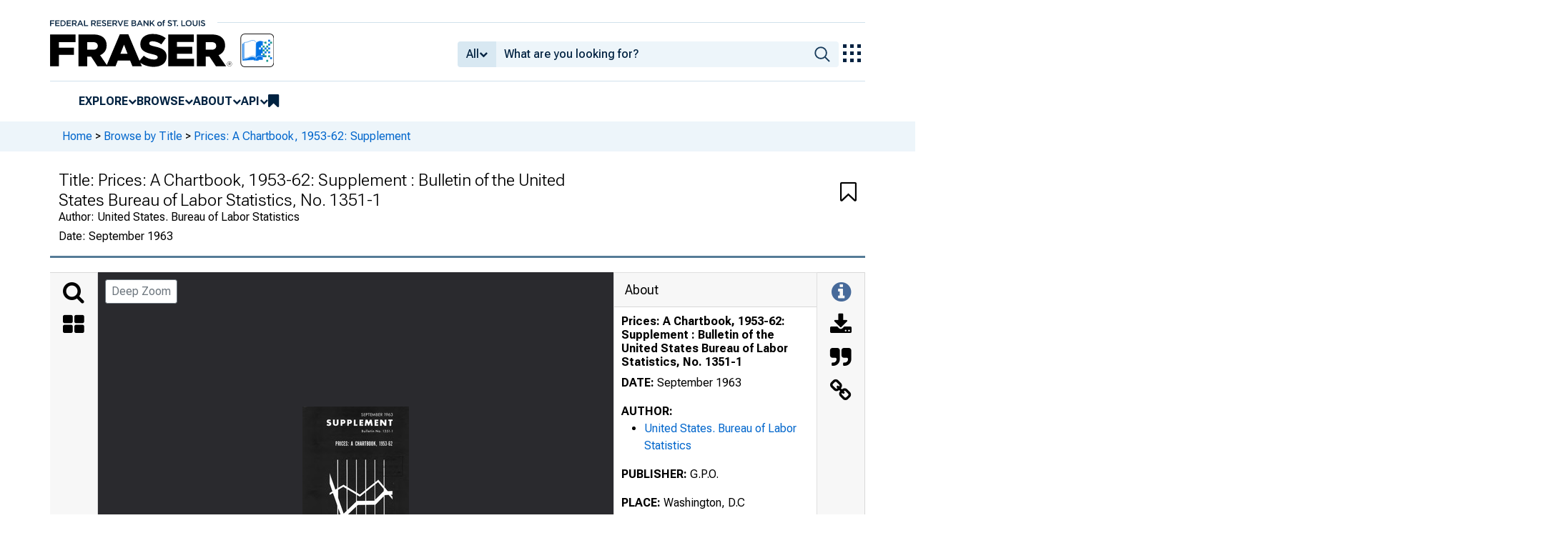

--- FILE ---
content_type: image/svg+xml
request_url: https://iiif.slf.digirati.io/svg/title/4819/title_4819_0_0001
body_size: 12334
content:
<svg viewBox="0 0 2174 2952" xmlns="http://www.w3.org/2000/svg">
  <text x="710" y="130" textLength="758" font-size="56" lengthAdjust="spacingAndGlyphs" class="text-line-segment">RECENT BLS PUBLICATIONS ON</text>
  <text x="674" y="216" textLength="821" font-size="56" lengthAdjust="spacingAndGlyphs" class="text-line-segment">PRICES AND LIVING CONDITIONS</text>
  <text x="154" y="357" textLength="1234" font-size="37" lengthAdjust="spacingAndGlyphs" class="text-line-segment">Prices: A Chartbook, 1953-62. Bulletin 1351. 206pp. $1.50</text>
  <text x="257" y="459" textLength="1322" font-size="42" lengthAdjust="spacingAndGlyphs" class="text-line-segment">An analysis of price trends containing a summary text, 165 charts</text>
  <text x="258" y="509" textLength="1169" font-size="42" lengthAdjust="spacingAndGlyphs" class="text-line-segment">on prices and related economic indicators, and 280 tables.</text>
  <text x="154" y="610" textLength="1473" font-size="37" lengthAdjust="spacingAndGlyphs" class="text-line-segment">Wholesale Prices and Price Indexes, 1960. Bulletin 1376. 305pp. $1.50</text>
  <text x="264" y="709" textLength="1731" font-size="42" lengthAdjust="spacingAndGlyphs" class="text-line-segment">Price indexes for commodity groups and specific commodities as well as actual prices</text>
  <text x="264" y="760" textLength="1636" font-size="42" lengthAdjust="spacingAndGlyphs" class="text-line-segment">for selected commodities. Also includes brief descriptions of index methodology,</text>
  <text x="264" y="811" textLength="1687" font-size="42" lengthAdjust="spacingAndGlyphs" class="text-line-segment">relative importances of groups and commodities, item specifications, and I960 price</text>
  <text x="264" y="863" textLength="276" font-size="42" lengthAdjust="spacingAndGlyphs" class="text-line-segment">developments.</text>
  <text x="157" y="960" textLength="1607" font-size="37" lengthAdjust="spacingAndGlyphs" class="text-line-segment">Seasonal Factors, Consumer Price Index: Selected Series, June 1953-May 1961.</text>
  <text x="158" y="1011" textLength="716" font-size="37" lengthAdjust="spacingAndGlyphs" class="text-line-segment">B L S Bulletin 1366. 47pp. 30 cents</text>
  <text x="265" y="1113" textLength="1663" font-size="42" lengthAdjust="spacingAndGlyphs" class="text-line-segment">Tables giving seasonal factors and matching indexes for 66 series are preceded by</text>
  <text x="264" y="1164" textLength="822" font-size="42" lengthAdjust="spacingAndGlyphs" class="text-line-segment">brief methodological and technical notes.</text>
  <text x="156" y="1262" textLength="847" font-size="37" lengthAdjust="spacingAndGlyphs" class="text-line-segment">Survey of Consumer Expenditures, 1960-61</text>
  <text x="265" y="1364" textLength="1677" font-size="42" lengthAdjust="spacingAndGlyphs" class="text-line-segment">Advance reports on family expenditures and income from the I960 part of the survey</text>
  <text x="264" y="1414" textLength="1656" font-size="42" lengthAdjust="spacingAndGlyphs" class="text-line-segment">of consumer expenditures. Data for 23 metropolitan areas are classified by family</text>
  <text x="265" y="1464" textLength="1747" font-size="42" lengthAdjust="spacingAndGlyphs" class="text-line-segment">income, family size, age of head, occupation of family head, and tenure. Supplement 1</text>
  <text x="266" y="1515" textLength="1728" font-size="42" lengthAdjust="spacingAndGlyphs" class="text-line-segment">to each report gives education of family head, race, family type, and full-time earners.</text>
  <text x="266" y="1565" textLength="1652" font-size="42" lengthAdjust="spacingAndGlyphs" class="text-line-segment">Data for 16 smaller cities are grouped in four regional reports. Single copies free.</text>
  <text x="872" y="1663" textLength="209" font-size="42" lengthAdjust="spacingAndGlyphs" class="text-line-segment">Report No.</text>
  <text x="1765" y="1663" textLength="207" font-size="42" lengthAdjust="spacingAndGlyphs" class="text-line-segment">Report No.</text>
  <text x="266" y="1765" textLength="238" font-size="42" lengthAdjust="spacingAndGlyphs" class="text-line-segment">Atlanta, Ga.</text>
  <text x="927" y="1765" textLength="102" font-size="42" lengthAdjust="spacingAndGlyphs" class="text-line-segment">237-6</text>
  <text x="1234" y="1763" textLength="259" font-size="42" lengthAdjust="spacingAndGlyphs" class="text-line-segment">Orlando, Fla.</text>
  <text x="1819" y="1768" textLength="126" font-size="42" lengthAdjust="spacingAndGlyphs" class="text-line-segment">237-19</text>
  <text x="266" y="1814" textLength="277" font-size="42" lengthAdjust="spacingAndGlyphs" class="text-line-segment">Austin, Texas</text>
  <text x="927" y="1814" textLength="124" font-size="42" lengthAdjust="spacingAndGlyphs" class="text-line-segment">237-12</text>
  <text x="1234" y="1813" textLength="344" font-size="42" lengthAdjust="spacingAndGlyphs" class="text-line-segment">Philadelphia, Pa.</text>
  <text x="1821" y="1814" textLength="102" font-size="42" lengthAdjust="spacingAndGlyphs" class="text-line-segment">237-8</text>
  <text x="266" y="1864" textLength="286" font-size="42" lengthAdjust="spacingAndGlyphs" class="text-line-segment">Baltimore, Md.</text>
  <text x="926" y="1864" textLength="126" font-size="42" lengthAdjust="spacingAndGlyphs" class="text-line-segment">237-16</text>
  <text x="1235" y="1864" textLength="297" font-size="42" lengthAdjust="spacingAndGlyphs" class="text-line-segment">Pittsburgh, Pa.</text>
  <text x="1818" y="1864" textLength="123" font-size="42" lengthAdjust="spacingAndGlyphs" class="text-line-segment">237-11</text>
  <text x="266" y="1914" textLength="277" font-size="42" lengthAdjust="spacingAndGlyphs" class="text-line-segment">Boston, Mass.</text>
  <text x="927" y="1914" textLength="102" font-size="42" lengthAdjust="spacingAndGlyphs" class="text-line-segment">237-7</text>
  <text x="1235" y="1913" textLength="310" font-size="42" lengthAdjust="spacingAndGlyphs" class="text-line-segment">Portland, Maine</text>
  <text x="1822" y="1914" textLength="123" font-size="42" lengthAdjust="spacingAndGlyphs" class="text-line-segment">237-14</text>
  <text x="267" y="1964" textLength="260" font-size="42" lengthAdjust="spacingAndGlyphs" class="text-line-segment">Buffalo, N.Y.</text>
  <text x="927" y="1964" textLength="127" font-size="42" lengthAdjust="spacingAndGlyphs" class="text-line-segment">237-18</text>
  <text x="1236" y="1963" textLength="274" font-size="42" lengthAdjust="spacingAndGlyphs" class="text-line-segment">St. Louis, Mo.</text>
  <text x="1819" y="1967" textLength="124" font-size="42" lengthAdjust="spacingAndGlyphs" class="text-line-segment">237-15</text>
  <text x="267" y="2014" textLength="390" font-size="42" lengthAdjust="spacingAndGlyphs" class="text-line-segment">Cedar Rapids, Iowa</text>
  <text x="931" y="2014" textLength="122" font-size="42" lengthAdjust="spacingAndGlyphs" class="text-line-segment">237-17</text>
  <text x="1236" y="2013" textLength="420" font-size="42" lengthAdjust="spacingAndGlyphs" class="text-line-segment">San Francisco, Calif.</text>
  <text x="1820" y="2014" textLength="98" font-size="42" lengthAdjust="spacingAndGlyphs" class="text-line-segment">237-2</text>
  <text x="267" y="2065" textLength="456" font-size="42" lengthAdjust="spacingAndGlyphs" class="text-line-segment">Champaign-Urbana, 111.</text>
  <text x="927" y="2068" textLength="125" font-size="42" lengthAdjust="spacingAndGlyphs" class="text-line-segment">237-23</text>
  <text x="1234" y="2064" textLength="276" font-size="42" lengthAdjust="spacingAndGlyphs" class="text-line-segment">Seattle, Wash.</text>
  <text x="1822" y="2067" textLength="98" font-size="42" lengthAdjust="spacingAndGlyphs" class="text-line-segment">237-9</text>
  <text x="267" y="2116" textLength="249" font-size="42" lengthAdjust="spacingAndGlyphs" class="text-line-segment">Chicago, 111.</text>
  <text x="928" y="2119" textLength="102" font-size="42" lengthAdjust="spacingAndGlyphs" class="text-line-segment">237-5</text>
  <text x="1236" y="2115" textLength="351" font-size="42" lengthAdjust="spacingAndGlyphs" class="text-line-segment">Washington, D. C.</text>
  <text x="1821" y="2119" textLength="99" font-size="42" lengthAdjust="spacingAndGlyphs" class="text-line-segment">237-3</text>
  <text x="266" y="2167" textLength="321" font-size="42" lengthAdjust="spacingAndGlyphs" class="text-line-segment">Cleveland, Ohio</text>
  <text x="931" y="2167" textLength="121" font-size="42" lengthAdjust="spacingAndGlyphs" class="text-line-segment">237-21</text>
  <text x="267" y="2217" textLength="277" font-size="42" lengthAdjust="spacingAndGlyphs" class="text-line-segment">Dallas, Texas</text>
  <text x="931" y="2217" textLength="124" font-size="42" lengthAdjust="spacingAndGlyphs" class="text-line-segment">237-20</text>
  <text x="1236" y="2217" textLength="169" font-size="42" lengthAdjust="spacingAndGlyphs" class="text-line-segment">Regional</text>
  <text x="266" y="2268" textLength="270" font-size="42" lengthAdjust="spacingAndGlyphs" class="text-line-segment">Detroit, Mich.</text>
  <text x="930" y="2269" textLength="99" font-size="42" lengthAdjust="spacingAndGlyphs" class="text-line-segment">237-1</text>
  <text x="267" y="2319" textLength="346" font-size="42" lengthAdjust="spacingAndGlyphs" class="text-line-segment">Indianapolis, Ind.</text>
  <text x="931" y="2320" textLength="121" font-size="42" lengthAdjust="spacingAndGlyphs" class="text-line-segment">237-10</text>
  <text x="1235" y="2319" textLength="460" font-size="42" lengthAdjust="spacingAndGlyphs" class="text-line-segment">North Central: 5 cities</text>
  <text x="1819" y="2319" textLength="124" font-size="42" lengthAdjust="spacingAndGlyphs" class="text-line-segment">237-27</text>
  <text x="267" y="2371" textLength="389" font-size="42" lengthAdjust="spacingAndGlyphs" class="text-line-segment">Los Angeles, Calif.</text>
  <text x="927" y="2372" textLength="124" font-size="42" lengthAdjust="spacingAndGlyphs" class="text-line-segment">237-22</text>
  <text x="1234" y="2371" textLength="384" font-size="42" lengthAdjust="spacingAndGlyphs" class="text-line-segment">Northeast: 3 cities</text>
  <text x="1819" y="2372" textLength="126" font-size="42" lengthAdjust="spacingAndGlyphs" class="text-line-segment">237-24</text>
  <text x="267" y="2422" textLength="307" font-size="42" lengthAdjust="spacingAndGlyphs" class="text-line-segment">New York, N.Y.</text>
  <text x="931" y="2422" textLength="101" font-size="42" lengthAdjust="spacingAndGlyphs" class="text-line-segment">237-4</text>
  <text x="1235" y="2420" textLength="300" font-size="42" lengthAdjust="spacingAndGlyphs" class="text-line-segment">South: 6 cities</text>
  <text x="1819" y="2424" textLength="125" font-size="42" lengthAdjust="spacingAndGlyphs" class="text-line-segment">237-25</text>
  <text x="267" y="2472" textLength="407" font-size="42" lengthAdjust="spacingAndGlyphs" class="text-line-segment">Northern New Jersey</text>
  <text x="927" y="2476" textLength="126" font-size="42" lengthAdjust="spacingAndGlyphs" class="text-line-segment">237-13</text>
  <text x="1236" y="2471" textLength="282" font-size="42" lengthAdjust="spacingAndGlyphs" class="text-line-segment">West: 2 cities</text>
  <text x="1822" y="2471" textLength="122" font-size="42" lengthAdjust="spacingAndGlyphs" class="text-line-segment">237-26</text>
  <text x="160" y="2621" textLength="1840" font-size="34" lengthAdjust="spacingAndGlyphs" class="text-line-segment">Order sale publications from the Bureau’ s regional offices (see inside back cover) or from the Super</text>
  <text x="158" y="2664" textLength="1840" font-size="34" lengthAdjust="spacingAndGlyphs" class="text-line-segment">intendent of Documents, Government Printing Office, Washington 20402, D. C. Single copies of free</text>
  <text x="157" y="2707" textLength="1845" font-size="34" lengthAdjust="spacingAndGlyphs" class="text-line-segment">publications can be obtained from the Bureau of Labor Statistics, U.S. Department of Labor, Wash</text>
  <text x="159" y="2749" textLength="651" font-size="34" lengthAdjust="spacingAndGlyphs" class="text-line-segment">ington 25, D. C. or regional offices.</text>
  <style>                                     
.text-line-segment { fill: rgba(0,0,0,0) }
.text-line-segment::selection { fill: #fff; background: rgba(15, 76, 155, 0.8) }
  </style>
</svg>

--- FILE ---
content_type: image/svg+xml
request_url: https://iiif.slf.digirati.io/svg/title/4819/title_4819_0_0000
body_size: 1751
content:
<svg viewBox="0 0 2174 2923" xmlns="http://www.w3.org/2000/svg">
  <text x="1201" y="193" textLength="642" font-size="78" lengthAdjust="spacingAndGlyphs" class="text-line-segment">SEPTEMBER 1963</text>
  <text x="494" y="388" textLength="1319" font-size="167" lengthAdjust="spacingAndGlyphs" class="text-line-segment">SU P P LEM EN T</text>
  <text x="1212" y="523" textLength="632" font-size="66" lengthAdjust="spacingAndGlyphs" class="text-line-segment">Bulletin No. 1351-1</text>
  <text x="678" y="788" textLength="1153" font-size="97" lengthAdjust="spacingAndGlyphs" class="text-line-segment">PRICES: A CHARTBOOK, 1953-62</text>
  <text x="790" y="2489" textLength="494" font-size="78" lengthAdjust="spacingAndGlyphs" class="text-line-segment">• A N A LY SIS</text>
  <text x="1422" y="2489" textLength="411" font-size="78" lengthAdjust="spacingAndGlyphs" class="text-line-segment">• CHARTS</text>
  <text x="0" y="2834" textLength="320" font-size="30" lengthAdjust="spacingAndGlyphs" class="text-line-segment">Digitized for FRASER</text>
  <text x="0" y="2874" textLength="385" font-size="30" lengthAdjust="spacingAndGlyphs" class="text-line-segment">http://fraser.stlouisfed.org/</text>
  <text x="0" y="2914" textLength="507" font-size="30" lengthAdjust="spacingAndGlyphs" class="text-line-segment">Federal Reserve Bank of St. Louis</text>
  <text x="920" y="2732" textLength="907" font-size="37" lengthAdjust="spacingAndGlyphs" class="text-line-segment">U N IT E D ST A T E S D E P A R T M E N T OF L A B O R</text>
  <text x="1203" y="2792" textLength="630" font-size="34" lengthAdjust="spacingAndGlyphs" class="text-line-segment">BUREAU OF LABOR STATISTICS</text>
  <style>                                     
.text-line-segment { fill: rgba(0,0,0,0) }
.text-line-segment::selection { fill: #fff; background: rgba(15, 76, 155, 0.8) }
  </style>
</svg>